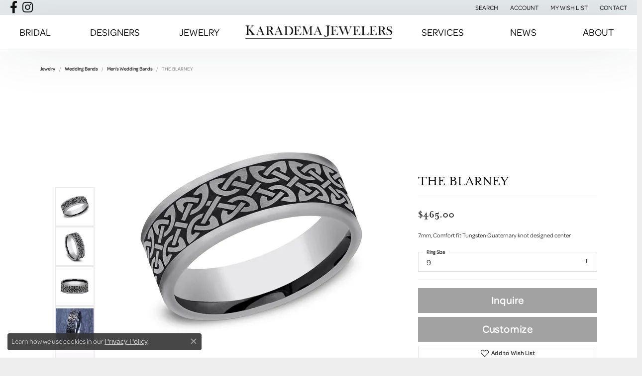

--- FILE ---
content_type: text/css;charset=UTF-8
request_url: https://www.karademajewelers.com/css/local.php?settingsSrc=karademajewelersV6&t=14477
body_size: 662
content:
/*!
 * Olympus 1.0
 * Client: Karadema
 * Copyright 2008-2018 Punchmark
 */




/* - LOGO - */
a#logo,
header .main-content-col.nav-inline a#logo {
  padding: 10px 0 !important;
  border: 0 !important;  
}

@media(min-width:768px) and (max-width:991px){
	a#logo,
	header .main-content-col.nav-inline a#logo {
	  min-width: 225px;	
	  width: 225px;	  
	}
	header .nav-inline-and-split nav.navbar .navbar-nav.navbar-left, 
	header .nav-inline-and-split nav.navbar .navbar-nav.navbar-right {
		width: calc(50% - 112.5px) !important;
	}
}
@media(min-width:992px){
	a#logo,
	header .main-content-col.nav-inline a#logo {
	  min-width: 250px;	
	  width: 250px;	  
	}
	header .nav-inline-and-split nav.navbar .navbar-nav.navbar-left, 
	header .nav-inline-and-split nav.navbar .navbar-nav.navbar-right {
		width: calc(50% - 125px) !important;
	}
}
@media(min-width:1200px){
	a#logo,
	header .main-content-col.nav-inline a#logo {
	  min-width: 300px;	
	  width: 300px;	  
	}
	header .nav-inline-and-split nav.navbar .navbar-nav.navbar-left, 
	header .nav-inline-and-split nav.navbar .navbar-nav.navbar-right {
		width: calc(50% - 150px) !important;
	}
}

/* - HEADER - */
header {
  padding: 15px 0px 0px 0px;
  border-bottom: 1px solid #dddddd;
  box-shadow: 0 0 100px rgba(31,35,38,0.1);
}

header .main-content {
  padding: 0;
}

@media(min-width:768px){
  	header {
	  padding: 15px 0px;  
	}  	
  	header .main-content {
	  padding: 0;
	}
}







/* - NAV - */
@media(min-width:768px){
	nav.navbar .navbar-nav {
	  padding-left: 10px;
	  padding-right: 10px;
	}
	nav.navbar .nav-item .nav-link {
	  font-size: 1rem;
	  padding-left: 0px;
	  padding-right: 0px;
	}
}
@media(min-width:992px){
	nav.navbar .nav-item .nav-link {
	  font-size: 1.25rem;
	  padding-left: 0px;
	  padding-right: 0px;
	}
}
@media(max-width:767px){
	header .main-content-col.nav-inline nav.navbar {
	  margin-left: 0;
	  margin-right: 0;
	  width: 100% !important;	  
	}
	nav.navbar .navbar-nav {
	  padding-bottom: 25px;
	}
}




@media(min-width:768px){
	.top-widgets .widget .h3 {
	  font-size: 1.5rem;
	}
}

@media(min-width:992px){
	.top-widgets .widget .h3 {
	  font-size: 2.10rem;
	}
}





/* - HOME FEATURED NEWS - */
.featured-brand .text-block {
  height: 100%;
  display: -ms-flexbox;
  display: flex;
  -ms-flex-align: center;
  align-items: center;
}

.featured-brand .text-block * {
  text-align: center !important;
}

@media(min-width:768px){
	.featured-brand .text-block * {
	  text-align: left !important;
	}
}




/* - HOME WIDGETS - ERD - */
body#home .ringsettings-icons div a i {
  font-size: 80px;
  line-height: 40px;
}




/* - SCROLLING ADS - */
.scrolling-ads,
.scrolling-ads .container-fluid {
  padding-left: 0;
  padding-right: 0;
}




/* - FOOTER - */
footer p.copyrights,
footer p.copyrights * {
  text-align: center;
}






/* - SOCIAL ICONS - */
.social-networks a {
  font-size: 20px;
  color: #ffffff;
}

.social-networks a + a {
  margin-left: 10px;
}


--- FILE ---
content_type: text/css
request_url: https://www.karademajewelers.com/css/local.css?t=14477
body_size: -258
content:
/*!
 * Client Name Local Styles
 * Copyright 2008-2017 Punchmark
 */


 [class^="icon-"], [class*=" icon-"] {
    color: #111111 !important;
 }
